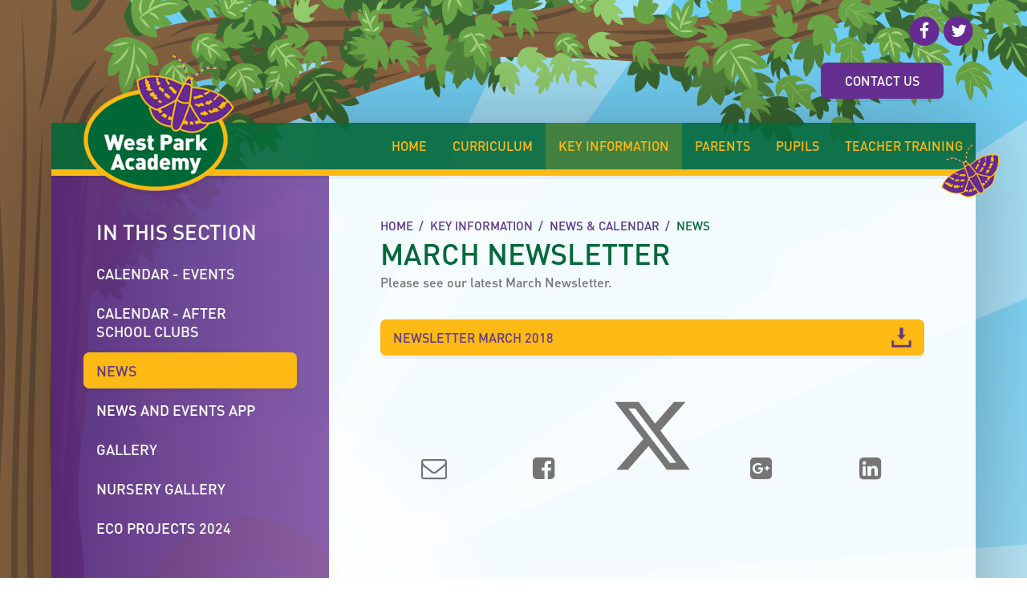

--- FILE ---
content_type: text/css
request_url: https://www.westparkacademy.org.uk/_site/css/main.css?cache=260112
body_size: 45110
content:
@import url(/_site/fonts/DINPro-Bold/styles.css);
@import url(/_site/fonts/DINPro-Medium/styles.css);
@import url(/_site/fonts/DINPro-Regular/styles.css);
@import url(/_site/fonts/DINPro-Light/styles.css);


/*! normalize.css v1.1.2 | MIT License | git.io/normalize */

article,
aside,
details,
figcaption,
figure,
footer,
header,
hgroup,
main,
nav,
section,
summary {
    display: block;
}

audio,
canvas,
video {
    display: inline-block;
    *display: inline;
    *zoom: 1;
}

audio:not([controls]) {
    display: none;
    height: 0;
}

[hidden] {
    display: none;
}

html {
    font-size: 100%;
    -ms-text-size-adjust: 100%;
    -webkit-text-size-adjust: 100%;
}

html,
button,
input,
select,
textarea {
    font-family: sans-serif;
}

body {
    margin: 0;
}

a:focus {
    outline: thin dotted;
}

a:active,
a:hover {
    outline: 0;
}

h1 {
    font-size: 2em;
    margin: 0.67em 0;
}

h2 {
    font-size: 1.5em;
    margin: 0.83em 0;
}

h3 {
    font-size: 1.17em;
    margin: 1em 0;
}

h4 {
    font-size: 1em;
    margin: 1.33em 0;
}

h5 {
    font-size: 0.83em;
    margin: 1.67em 0;
}

h6 {
    font-size: 0.67em;
    margin: 2.33em 0;
}

abbr[title] {
    border-bottom: 1px dotted;
}

b,
strong {
    font-weight: bold;
}

blockquote {
    margin: 1em 40px;
}

dfn {
    font-style: italic;
}

hr {
    box-sizing: content-box;
    height: 0;
}

mark {
    background: #ff0;
    color: #000;
}

p,
pre {
    margin: 1em 0;
}

code,
kbd,
pre,
samp {
    font-family: monospace, serif;
    _font-family: 'courier new', monospace;
    font-size: 1em;
}

pre {
    white-space: pre;
    white-space: pre-wrap;
    word-wrap: break-word;
}

q {
    quotes: none;
}

q:before,
q:after {
    content: '';
    content: none;
}

small {
    font-size: 80%;
}

sub,
sup {
    font-size: 75%;
    line-height: 0;
    position: relative;
    vertical-align: baseline;
}

sup {
    top: -0.5em;
}

sub {
    bottom: -0.25em;
}

dl,
menu,
ol,
ul {
    margin: 1em 0;
}

dd {
    margin: 0 0 0 40px;
}

menu,
ol,
ul {
    padding: 0 0 0 40px;
}

nav ul,
nav ol {
    list-style: none;
    list-style-image: none;
}

img {
    border: 0;
    -ms-interpolation-mode: bicubic;
}

svg:not(:root) {
    overflow: hidden;
}

figure {
    margin: 0;
}

form {
    margin: 0;
}

fieldset {
    border: 1px solid #c0c0c0;
    margin: 0;
    padding: 0.35em 0.625em 0.75em;
}

legend {
    border: 0;
    padding: 0;
    white-space: normal;
    *margin-left: -7px;
}

button,
input,
select,
textarea {
    font-size: 100%;
    margin: 0;
    vertical-align: baseline;
    *vertical-align: middle;
}

button,
input {
    line-height: normal;
}

button,
select {
    text-transform: none;
}

button,
html input[type="button"],
input[type="reset"],
input[type="submit"] {
    -webkit-appearance: button;
    cursor: pointer;
    *overflow: visible;
}

button[disabled],
html input[disabled] {
    cursor: default;
}

input[type="checkbox"],
input[type="radio"] {
    box-sizing: border-box;
    padding: 0;
    *height: 13px;
    *width: 13px;
}

input[type="search"] {
    -webkit-appearance: textfield;
    box-sizing: content-box;
}

input[type="search"]::-webkit-search-cancel-button,
input[type="search"]::-webkit-search-decoration {
    -webkit-appearance: none;
}

button::-moz-focus-inner,
input::-moz-focus-inner {
    border: 0;
    padding: 0;
}

textarea {
    overflow: auto;
    vertical-align: top;
}

table {
    border-collapse: collapse;
    border-spacing: 0;
}

body {
    font-size: 100%;
}

html,
body,
.mason {
    width: 100%;
    height: 100%;
}

body {
    background: #FFFFFF;
}

.mason *,
.mason *:before,
.mason *:after {
    box-sizing: border-box;
    *behavior: url("/_includes/polyfills/boxsizing.htc");
}

.mason--resizing * {
    -webkit-transition: none;
    transition: none;
}

.mason {
    width: 1024px;
    min-height: 100%;
    height: auto !important;
    height: 100%;
    margin: 0 auto;
    clear: both;
    position: relative;
    overflow: hidden;
    background: #FFFFFF;
}

@media all and (min-width: 0px) {
    .mason {
        width: auto;
    }
}

.mason {
    color: #757575;
    font-family: "DINPro-Medium", sans-serif;
}

button,
input,
select,
textarea {
    font-family: "DINPro-Medium", sans-serif;
}

.video {
    max-width: 100%;
    position: relative;
    background: #000;
}

.video iframe {
    width: 100%;
    height: 100%;
    position: absolute;
    border: 0;
}

.region h1,
.region h2,
.region h3,
.region h4,
.region h5,
.region h6 {
    color: #056839;
    font-family: "DINPro-Bold", sans-serif;
    font-weight: normal;
    line-height: 1.5em;
}

.region a {
    color: #056839;
    text-decoration: none;
}

.region hr {
    width: 100%;
    height: 0;
    margin: 0;
    border: 0;
    border-bottom: 1px solid #E0E0E0;
}

.region img,
.region iframe {
    max-width: 100%;
}

.region img {
    height: auto !important;
}

.region img[data-fill] {
    max-width: none;
}

.region figure {
    max-width: 100%;
    padding: 2px;
    margin: 1em 0;
    border: 1px solid #E0E0E0;
    background: #F8F8F8;
}

.region figure img {
    clear: both;
}

.region figure figcaption {
    clear: both;
}

.region blockquote {
    margin: 1em 0;
    padding: 0 0 0 1em;
}

.region table {
    max-width: 100%;
    margin: 1em 0;
    clear: both;
    border: 1px solid #E0E0E0;
    background: #F8F8F8;
}

.region th,
.region td {
    text-align: left;
    padding: 0.25em 0.5em;
    border: 1px solid #E0E0E0;
}

.region label {
    margin-right: .5em;
    display: block;
}

.region legend {
    padding: 0 .5em;
}

.region label em,
.region legend em {
    color: #CF1111;
    font-style: normal;
    margin-left: .2em;
}

.region input {
    max-width: 100%;
}

.region input[type=text],
.region input[type=password] {
    width: 18em;
    height: 2em;
    display: block;
    padding: 0 0 0 .5em;
    border: 1px solid #E0E0E0;
}

.region input[type=radio],
.region input[type=checkbox] {
    width: 1em;
    height: 1em;
    margin: .4em;
}

.region textarea {
    max-width: 100%;
    display: block;
    padding: .5em;
    border: 1px solid #E0E0E0;
}

.region select {
    max-width: 100%;
    width: 18em;
    height: 2em;
    padding: .2em;
    border: 1px solid #E0E0E0;
}

.region select[size] {
    height: auto;
    padding: .2em;
}

.region fieldset {
    border-color: #E0E0E0;
}

.captcha {
    display: block;
    margin: 0 0 1em;
}

.captcha__help {
    max-width: 28em;
}

.captcha__help--extended {
    max-width: 26em;
}

.captcha__elements {
    width: 200px;
}

.btn {
    height: auto;
    margin-top: -1px;
    display: inline-block;
    padding: 0 1em;
    color: #662e91;
    line-height: 2.8em;
    letter-spacing: 1px;
    text-decoration: none;
    text-transform: uppercase;
    border: 1px solid #662e91;
    background: transparent;
    -webkit-transition: background .4s, color .4s;
    transition: background .4s, color .4s;
}

.btn:hover,
.btn:focus {
    color: #FFF;
    background: #662e91;
}

.btn__icon,
.btn__text {
    float: left;
    margin: 0 0.2em;
    line-height: inherit;
}

.btn__icon {
    font-size: 1.5em;
    margin-top: -2px;
}

.btn--disabled {
    color: #999;
    border-color: #999;
    cursor: default;
}

.btn--disabled:hover,
.btn--disabled:focus {
    color: #999;
    background: transparent;
}

.anchor,
.access__anchor,
.content__anchor {
    visibility: hidden;
    position: absolute;
    top: 0;
}

.mason--admin .anchor,
.mason--admin .access__anchor,
.mason--admin .content__anchor {
    margin-top: -110px;
}

.ui_toolbar {
    clear: both;
    margin: 1em 0;
    line-height: 2.1em;
}

.ui_toolbar:before,
.ui_toolbar:after {
    content: '';
    display: table;
}

.ui_toolbar:after {
    clear: both;
}

.lte-ie7 .ui_toolbar {
    zoom: 1;
}

.ui_toolbar>*,
.ui_left>*,
.ui_right>* {
    margin: 0 .5em 0 0;
    float: left;
}

.ui_toolbar>*:last-child,
.ui_right>*:last-child {
    margin-right: 0;
}

.ui_left {
    float: left;
}

.ui_right {
    float: right;
    margin-left: .5em;
}

.ui_button,
.ui_tag,
.ui_select {
    margin: 0 .5em 0 0;
    position: relative;
    float: left;
    text-align: left;
}

.ui_button,
.ui_tag,
.ui_select>div {
    height: 2.1em;
    padding: 0 .6em;
    position: relative;
    font-size: 1em;
    white-space: nowrap;
    color: #444444 !important;
    line-height: 2.1em;
    border: 1px solid;
    border-color: rgba(0, 0, 0, 0.15) rgba(0, 0, 0, 0.15) rgba(0, 0, 0, 0.25);
    border-radius: 0px;
    background-color: #F8F8F8;
    background-image: none;
}

.ui_button:hover,
.ui_select:hover>div {
    background-color: #E0E0E0;
}

.ui_button.ui_button--selected,
.ui_select.ui_select--selected>div {
    background-color: #E0E0E0;
}

.ui_button.ui_button--disabled,
.ui_select.ui_select--disabled>div {
    cursor: default;
    color: rgba(68, 68, 68, 0.25) !important;
    background-color: #F8F8F8;
}

.ui_button {
    cursor: pointer;
    outline: none !important;
    text-decoration: none;
    -webkit-transition: background .3s;
    transition: background .3s;
}

.ui_card {
    padding: 1em;
    display: block;
    text-align: left;
    color: #444444;
    background-color: #F8F8F8;
    border: 1px solid !important;
    border-color: rgba(0, 0, 0, 0.15) rgba(0, 0, 0, 0.15) rgba(0, 0, 0, 0.25) !important;
    border-radius: 0px;
}

.ui_card:before,
.ui_card:after {
    content: '';
    display: table;
    clear: both;
}

.ui_card--void {
    padding: 0;
    overflow: hidden;
}

.ui_card--void>* {
    margin: -1px -2px -1px -1px;
}

.ui_card__img {
    margin: 0 -1em;
    display: block;
    overflow: hidden;
    border: 2px solid #F8F8F8;
}

.ui_card__img--top {
    margin: -1em -1em 0;
    border-radius: 0px 0px 0 0;
}

.ui_card__img--full {
    margin: -1em;
    border-radius: 0px;
}

.ui_txt {
    margin: 0 0 0.8em;
    font-weight: 300;
    line-height: 1.6em;
}

.ui_txt__title {
    margin: 0.66667em 0;
    font-size: 1.2em;
    font-weight: 400;
    line-height: 1.33333em;
}

.ui_txt__bold {
    margin: 0.8em 0;
    font-weight: 400;
}

.ui_txt__sub {
    margin: -1em 0 1em;
    font-size: 0.8em;
    font-weight: 300;
    line-height: 2em;
}

.ui_txt__content {
    font-size: 0.9em;
    line-height: 1.77778em;
}

.ui_txt__content * {
    display: inline;
    margin: 0;
}

.ui_txt--truncate_3,
.ui_txt--truncate_4,
.ui_txt--truncate_5,
.ui_txt--truncate_6,
.ui_txt--truncate_7,
.ui_txt--truncate_8,
.ui_txt--truncate_9 {
    position: relative;
    overflow: hidden;
}

.ui_txt--truncate_3:after,
.ui_txt--truncate_4:after,
.ui_txt--truncate_5:after,
.ui_txt--truncate_6:after,
.ui_txt--truncate_7:after,
.ui_txt--truncate_8:after,
.ui_txt--truncate_9:after {
    content: '';
    width: 50%;
    height: 1.6em;
    display: block;
    position: absolute;
    right: 0;
    bottom: 0;
    background: -webkit-linear-gradient(left, rgba(248, 248, 248, 0), #f8f8f8);
    background: linear-gradient(to right, rgba(248, 248, 248, 0), #f8f8f8);
}

.ui_txt--truncate_3 {
    height: 4.8em;
}

.ui_txt--truncate_3 .ui_txt__title {
    max-height: 1.33333em;
    overflow: hidden;
}

.ui_txt--truncate_4 {
    height: 6.4em;
}

.ui_txt--truncate_4 .ui_txt__title {
    max-height: 2.66667em;
    overflow: hidden;
}

.ui_txt--truncate_5 {
    height: 8em;
}

.ui_txt--truncate_5 .ui_txt__title {
    max-height: 4em;
    overflow: hidden;
}

.ui_txt--truncate_6 {
    height: 9.6em;
}

.ui_txt--truncate_6 .ui_txt__title {
    max-height: 5.33333em;
    overflow: hidden;
}

.ui_txt--truncate_7 {
    height: 11.2em;
}

.ui_txt--truncate_7 .ui_txt__title {
    max-height: 6.66667em;
    overflow: hidden;
}

.ui_txt--truncate_8 {
    height: 12.8em;
}

.ui_txt--truncate_8 .ui_txt__title {
    max-height: 8em;
    overflow: hidden;
}

.ui_txt--truncate_9 {
    height: 14.4em;
}

.ui_txt--truncate_9 .ui_txt__title {
    max-height: 9.33333em;
    overflow: hidden;
}

.ui_select {
    padding: 0;
}

.ui_select>div {
    padding: 0 1.5em 0 .6em;
    cursor: pointer;
    outline: none !important;
    text-decoration: none;
    -webkit-transition: background .3s;
    transition: background .3s;
}

.ui_select>div:after {
    content: '';
    display: block;
    position: absolute;
    right: .6em;
    top: 50%;
    margin-top: -2px;
    border: 4px solid;
    border-left-color: transparent;
    border-right-color: transparent;
    border-bottom-color: transparent;
}

.ui_select>ul {
    padding: 0;
    margin: .75em 0 0;
    display: none;
    list-style: none;
    overflow: hidden;
    background: #fff;
    position: absolute;
    z-index: 8;
    top: 100%;
    right: 0;
}

.ui_select>ul li {
    height: 2.1em;
    padding: .15em;
    clear: both;
    position: relative;
    border-bottom: 1px solid #ddd;
}

.ui_select>ul li span {
    width: .6em;
    height: .6em;
    margin: .6em;
    float: left;
}

.ui_select>ul li label {
    margin: 0 3.6em 0 1.8em;
    display: block;
    white-space: nowrap;
}

.ui_select>ul li input {
    position: absolute;
    top: 0.15em;
    right: 0.15em;
}

.ui_select--selected>ul {
    display: block;
}

.ui_group {
    float: left;
    margin: 0 .5em 0 0;
}

.ui_group .ui_button {
    float: left;
    margin: 0;
    border-radius: 0;
    border-left-color: rgba(255, 255, 255, 0.15);
}

.ui_group .ui_button:first-child {
    border-radius: 0px 0 0 0px;
    border-left-color: rgba(0, 0, 0, 0.15);
}

.ui_group .ui_button:last-child {
    border-radius: 0 0px 0px 0;
}

.ui_icon {
    height: .5em;
    font-size: 2em;
    line-height: .5em;
    display: inline-block;
    font-family: "Courier New", Courier, monospace;
}

.ui_icon--prev:after {
    content: "\02039";
    font-weight: bold;
}

.ui_icon--next:after {
    content: "\0203A";
    font-weight: bold;
}

.ui-tooltip {
    box-shadow: 0 0 5px #aaa;
    max-width: 300px;
    padding: 8px;
    position: absolute;
    z-index: 9999;
    font-size: 95%;
    line-height: 1.2;
}

.menu {
    position: relative;
    z-index: 1;
    width: 100%;
}

.menu__sidebar {
    z-index: 10;
    position: relative;
}

.menu__sidebar:before,
.menu__sidebar:after {
    content: "";
    display: table;
}

.menu__sidebar:after {
    clear: both;
}

.lte-ie7 .menu__sidebar {
    zoom: 1;
}

.menu__sidebar__list {
    margin: 0;
    padding: 0;
    list-style: none;
}

.menu__sidebar__list:before,
.menu__sidebar__list:after {
    content: "";
    display: table;
}

.menu__sidebar__list:after {
    clear: both;
}

.lte-ie7 .menu__sidebar__list {
    zoom: 1;
}

.menu__sidebar__list__item {
    position: relative;
    display: inline-block;
}

.menu__sidebar__list__item__link {
    display: block;
    text-decoration: none;
    text-transform: uppercase;
}

.menu__sidebar__list__item__button,
.menu__btn {
    display: none;
}

.menu__sidebar__list__item__sub {
    margin: 0;
    padding: 0;
    display: none;
}

@media all and (max-width: 768px) {
    .menu {
        background: rgba(5, 104, 57, 0.9);
        border-bottom: 8px solid #fdb914;
        box-shadow: 0px 4px 0px 0px rgba(0, 0, 0, 0.05);
    }
    .menu__btn {
        width: 100%;
        border: none;
        outline: none;
        padding: 0 5%;
        color: #fdb914;
        display: block;
        height: 3.5em;
        position: relative;
        background: rgba(6, 128, 70, 0.9);
    }
    .menu__btn .menu__btn__text {
        font-size: 1.125em;
        margin-right: 0.5em;
        text-transform: uppercase;
    }
    .menu__btn .menu__btn__icon {
        position: relative;
        display: inline-block;
    }
    .menu__btn .menu__btn__icon:after {
        content: "\f0c9";
        font-family: "FontAwesome";
        color: #fdb914;
        font-size: 1.3em;
    }
    .menu__btn .menu__btn__text--close {
        display: none;
    }
    .menu__sidebar {
        display: none;
    }
    .mason--menu .menu__sidebar {
        display: block;
    }
    .menu__sidebar__list__item {
        display: block;
    }
    .menu__sidebar__list__item__link {
        color: #fdb914;
        padding: 0.7em 5%;
    }
    .menu__sidebar__list__item__link {
        padding-right: 3em;
    }
    .menu__sidebar__list__item--subitems>.menu__sidebar__list__item__button {
        top: 0;
        right: 0;
        padding: 0;
        width: 50px;
        height: 47px;
        border: none;
        outline: none;
        display: block;
        line-height: 1.5em;
        position: absolute;
        background: transparent;
    }
    .menu__sidebar__list__item--subitems>.menu__sidebar__list__item__button i {
        color: #fdb914;
        top: 0.625em;
        width: 22px;
        height: 22px;
        line-height: 22px;
        right: 1.875em;
        position: absolute;
        background: #04502c;
        border-radius: 50px;
    }
    .menu__sidebar__list__item--subitems .menu__sidebar__list__item__sub {
        padding: 0.5em 0;
        font-size: 0.875em;
        background: #03371e;
    }
    .menu__sidebar__list__item--subitems .menu__sidebar__list__item__sub .menu__sidebar__list__item__link {
        padding: 0.25em 6%;
        padding: 0.25em -webkit-calc(5% + 1em);
        padding: 0.25em calc(5% + 1em);
    }
    .menu__sidebar__list__item--subitems.menu__sidebar__list__item--expand>.menu__sidebar__list__item__sub {
        display: block;
    }
    .mason--menu .menu__btn .menu__btn__text--close {
        display: inline;
    }
    .mason--menu .menu__btn .menu__btn__text--open {
        display: none;
    }
    .mason--menu .menu__btn .menu__btn__icon:after {
        content: "\f00d";
    }
}

.lte-ie8 .menu {
    background: rgba(5, 104, 57, 0.9);
    border-bottom: 8px solid #fdb914;
    box-shadow: 0px 4px 0px 0px rgba(0, 0, 0, 0.05);
}

.lte-ie8 .menu__btn {
    width: 100%;
    border: none;
    outline: none;
    padding: 0 5%;
    color: #fdb914;
    display: block;
    height: 3.5em;
    position: relative;
    background: rgba(6, 128, 70, 0.9);
}

.lte-ie8 .menu__btn .menu__btn__text {
    font-size: 1.125em;
    margin-right: 0.5em;
    text-transform: uppercase;
}

.lte-ie8 .menu__btn .menu__btn__icon {
    position: relative;
    display: inline-block;
}

.lte-ie8 .menu__btn .menu__btn__icon:after {
    content: "\f0c9";
    font-family: "FontAwesome";
    color: #fdb914;
    font-size: 1.3em;
}

.lte-ie8 .menu__btn .menu__btn__text--close {
    display: none;
}

.lte-ie8 .menu__sidebar {
    display: none;
}

.mason--menu .lte-ie8 .menu__sidebar {
    display: block;
}

.lte-ie8 .menu__sidebar__list__item {
    display: block;
}

.lte-ie8 .menu__sidebar__list__item__link {
    color: #fdb914;
    padding: 0.7em 5%;
}

.lte-ie8 .menu__sidebar__list__item__link {
    padding-right: 3em;
}

.lte-ie8 .menu__sidebar__list__item--subitems>.menu__sidebar__list__item__button {
    top: 0;
    right: 0;
    padding: 0;
    width: 50px;
    height: 47px;
    border: none;
    outline: none;
    display: block;
    line-height: 1.5em;
    position: absolute;
    background: transparent;
}

.lte-ie8 .menu__sidebar__list__item--subitems>.menu__sidebar__list__item__button i {
    color: #fdb914;
    top: 0.625em;
    width: 22px;
    height: 22px;
    line-height: 22px;
    right: 1.875em;
    position: absolute;
    background: #04502c;
    border-radius: 50px;
}

.lte-ie8 .menu__sidebar__list__item--subitems .menu__sidebar__list__item__sub {
    padding: 0.5em 0;
    font-size: 0.875em;
    background: #03371e;
}

.lte-ie8 .menu__sidebar__list__item--subitems .menu__sidebar__list__item__sub .menu__sidebar__list__item__link {
    padding: 0.25em 6%;
    padding: 0.25em -webkit-calc(5% + 1em);
    padding: 0.25em calc(5% + 1em);
}

.lte-ie8 .menu__sidebar__list__item--subitems.menu__sidebar__list__item--expand>.menu__sidebar__list__item__sub {
    display: block;
}

.lte-ie8 .mason--menu .menu__btn .menu__btn__text--close {
    display: inline;
}

.lte-ie8 .mason--menu .menu__btn .menu__btn__text--open {
    display: none;
}

.lte-ie8 .mason--menu .menu__btn .menu__btn__icon:after {
    content: "\f00d";
}

@media all and (min-width: 769px) {
    .menu {
        background: rgba(5, 104, 57, 0.9);
        border-bottom: 8px solid #fdb914;
        box-shadow: 0px 4px 0px 0px rgba(0, 0, 0, 0.05);
    }
    .menu__sidebar__list {
        text-align: right;
    }
    .menu__sidebar__list__item {
        display: inline-block;
    }
    .menu__sidebar__list__item__link {
        position: relative;
        color: #fdb914;
        height: 58px;
        line-height: 58px;
        padding: 0 1em;
        background: transparent;
        -webkit-transition: background 350ms ease, color 350ms ease;
        transition: background 350ms ease, color 350ms ease;
    }
}

@media all and (min-width: 769px) and (min-width: 1301px) {
    .menu__sidebar__list__item__link {
        font-size: 1.125em;
        padding: 0 1em;
    }
}

@media all and (min-width: 769px) {
    .menu__sidebar__list__item__link span {
        position: relative;
    }
    .menu__sidebar__list__item--selected .menu__sidebar__list__item__link,
    .menu__sidebar__list__item__link:hover {
        background: rgba(253, 185, 20, 0.2);
    }
    .menu__sidebar__list__item--subitems>.menu__sidebar__list__item__sub {
        left: 0;
        opacity: 0;
        padding: 0;
        width: 200px;
        top: -5500em;
        display: block;
        text-align: left;
        padding: 11px 0;
        position: absolute;
        -webkit-transform: translateY(10px);
        -ms-transform: translateY(10px);
        transform: translateY(10px);
        background: rgba(4, 80, 44, 0.95);
        -webkit-transition: opacity 500ms ease, -webkit-transform 500ms ease, top 0ms 500ms;
        transition: opacity 500ms ease, transform 500ms ease, top 0ms 500ms;
    }
    .menu__sidebar__list__item--subitems>.menu__sidebar__list__item__sub .menu__sidebar__list__item {
        display: block;
    }
    .menu__sidebar__list__item--subitems>.menu__sidebar__list__item__sub .menu__sidebar__list__item__link {
        padding: 0.25em 1em;
        height: auto;
        line-height: normal;
        background: transparent;
    }
    .menu__sidebar__list__item--subitems>.menu__sidebar__list__item__sub .menu__sidebar__list__item__link span {
        font-size: 0.875em;
    }
    .menu__sidebar__list__item--subitems>.menu__sidebar__list__item__sub .menu__sidebar__list__item__link:hover {
        color: #FFF;
    }
    .menu__sidebar__list__item--subitems:hover>.menu__sidebar__list__item__sub {
        top: 100%;
        opacity: 1;
        -webkit-transform: translateY(0px);
        -ms-transform: translateY(0px);
        transform: translateY(0px);
        -webkit-transition: opacity 500ms ease, -webkit-transform 500ms ease, top 0ms;
        transition: opacity 500ms ease, transform 500ms ease, top 0ms;
    }
    .lte-ie8 .menu__sidebar {
        display: block;
    }
    .lte-ie8 .menu__btn,
    .lte-ie8 .menu__sidebar__list__item__button {
        display: none !important;
    }
    .lte-ie7 .menu {
        left: 50%;
        width: 1024px;
        margin-left: -512px;
    }
    .lte-ie7 .menu__sidebar__list__item {
        display: inline;
    }
}

.lte-ie8 .menu {
    background: rgba(5, 104, 57, 0.9);
    border-bottom: 8px solid #fdb914;
    box-shadow: 0px 4px 0px 0px rgba(0, 0, 0, 0.05);
}

.lte-ie8 .menu__sidebar__list {
    text-align: right;
}

.lte-ie8 .menu__sidebar__list__item {
    display: inline-block;
}

.lte-ie8 .menu__sidebar__list__item__link {
    position: relative;
    color: #fdb914;
    height: 58px;
    line-height: 58px;
    padding: 0 1em;
    background: transparent;
    -webkit-transition: background 350ms ease, color 350ms ease;
    transition: background 350ms ease, color 350ms ease;
}

@media all and (min-width: 1301px) {
    .lte-ie8 .menu__sidebar__list__item__link {
        font-size: 1.125em;
        padding: 0 1em;
    }
}

.lte-ie8 .menu__sidebar__list__item__link span {
    position: relative;
}

.lte-ie8 .menu__sidebar__list__item--selected .menu__sidebar__list__item__link,
.lte-ie8 .menu__sidebar__list__item__link:hover {
    background: rgba(253, 185, 20, 0.2);
}

.lte-ie8 .menu__sidebar__list__item--subitems>.menu__sidebar__list__item__sub {
    left: 0;
    opacity: 0;
    padding: 0;
    width: 200px;
    top: -5500em;
    display: block;
    text-align: left;
    padding: 11px 0;
    position: absolute;
    -webkit-transform: translateY(10px);
    -ms-transform: translateY(10px);
    transform: translateY(10px);
    background: rgba(4, 80, 44, 0.95);
    -webkit-transition: opacity 500ms ease, -webkit-transform 500ms ease, top 0ms 500ms;
    transition: opacity 500ms ease, transform 500ms ease, top 0ms 500ms;
}

.lte-ie8 .menu__sidebar__list__item--subitems>.menu__sidebar__list__item__sub .menu__sidebar__list__item {
    display: block;
}

.lte-ie8 .menu__sidebar__list__item--subitems>.menu__sidebar__list__item__sub .menu__sidebar__list__item__link {
    padding: 0.25em 1em;
    height: auto;
    line-height: normal;
    background: transparent;
}

.lte-ie8 .menu__sidebar__list__item--subitems>.menu__sidebar__list__item__sub .menu__sidebar__list__item__link span {
    font-size: 0.875em;
}

.lte-ie8 .menu__sidebar__list__item--subitems>.menu__sidebar__list__item__sub .menu__sidebar__list__item__link:hover {
    color: #FFF;
}

.lte-ie8 .menu__sidebar__list__item--subitems:hover>.menu__sidebar__list__item__sub {
    top: 100%;
    opacity: 1;
    -webkit-transform: translateY(0px);
    -ms-transform: translateY(0px);
    transform: translateY(0px);
    -webkit-transition: opacity 500ms ease, -webkit-transform 500ms ease, top 0ms;
    transition: opacity 500ms ease, transform 500ms ease, top 0ms;
}

.lte-ie8 .lte-ie8 .menu__sidebar {
    display: block;
}

.lte-ie8 .lte-ie8 .menu__btn,
.lte-ie8 .lte-ie8 .menu__sidebar__list__item__button {
    display: none !important;
}

.lte-ie8 .lte-ie7 .menu {
    left: 50%;
    width: 1024px;
    margin-left: -512px;
}

.lte-ie8 .lte-ie7 .menu__sidebar__list__item {
    display: inline;
}

.mason--wrapper,
.urgent__list,
.header {
    width: 90%;
    max-width: 1170px;
    margin-right: auto;
    margin-left: auto;
    float: none;
    margin-right: auto;
    margin-left: auto;
}

.mason--wrapper:before,
.urgent__list:before,
.header:before,
.mason--wrapper:after,
.urgent__list:after,
.header:after {
    content: "";
    display: table;
}

.mason--wrapper:after,
.urgent__list:after,
.header:after {
    clear: both;
}

.lte-ie7 .mason--wrapper,
.lte-ie7 .urgent__list,
.lte-ie7 .header {
    zoom: 1;
}

.urgent__list,
.hero__slideshow,
.content__path,
.content__share__list,
.subnav__list,
.mason--staff .staff__list,
.mason--governors .governors__list {
    margin: 0;
    padding: 0;
    list-style: none;
}

.btn {
    margin-top: 0;
    color: #FFF;
    padding: 0 1.875em;
    font-size: 1em;
    letter-spacing: 0;
    height: 45px;
    line-height: 45px;
    border: 0;
    border-radius: 7px;
    background: #662e91;
    box-shadow: 0px 4px 0px 0px rgba(0, 0, 0, 0.05);
    -webkit-transition: background 350ms ease, color 350ms ease;
    transition: background 350ms ease, color 350ms ease;
}

.btn:hover {
    background: #fdb914;
    color: #633b87;
}

@-webkit-keyframes clouds {
    0% {
        background-position: 0 0;
    }
    100% {
        background-position: -1710px 0;
    }
}

@keyframes clouds {
    0% {
        background-position: 0 0;
    }
    100% {
        background-position: -1710px 0;
    }
}

.access {
    width: 100%;
    height: 0;
    overflow: hidden;
    position: relative;
}

.mason--background {
    position: absolute;
    z-index: 1;
    top: 0;
    bottom: 0;
    left: 0;
    right: 0;
}

.tree {
    position: absolute;
    z-index: 4;
    top: 0;
    left: 0;
    right: 0;
    bottom: 0;
    background-image: url("/_site/images/design/tree.png");
    background-repeat: no-repeat;
}

@media all and (max-width: 768px) {
    .tree {
        left: -90px;
    }
}

.tree .lte-ie8 {
    left: -90px;
}

.clouds {
    position: absolute;
    z-index: 1;
    top: 235px;
    left: 0;
    width: 100%;
    height: 543px;
    background-image: url("/_site/images/design/clouds.png");
    background-repeat: repeat-x;
    background-position: 0 0;
    -webkit-animation: clouds infinite 50s linear forwards;
    animation: clouds infinite 50s linear forwards;
}

.sun {
    position: absolute;
    z-index: 2;
    top: 0;
    left: 0;
    right: 0;
    bottom: 0;
    background-image: url("/_site/images/design/sun.png");
    background-repeat: no-repeat;
}

@media all and (max-width: 768px) {
    .sun {
        left: -90px;
    }
}

.sun .lte-ie8 {
    left: -90px;
}

.hill1 {
    position: absolute;
    z-index: 2;
    top: 0;
    left: 0;
    right: 0;
    bottom: 0;
    background-image: url("/_site/images/design/hills.png");
    background-repeat: no-repeat;
    background-position: top 665px left;
}

@media all and (max-width: 768px) {
    .hill1 {
        left: -90px;
    }
}

.hill1 .lte-ie8 {
    left: -90px;
}

.hill2 {
    position: absolute;
    z-index: 3;
    top: 1000px;
    left: 0;
    right: 0;
    bottom: 0;
    background-image: url("/_site/images/design/hill2.png");
    background-repeat: no-repeat;
}

.hill2:after {
    content: '';
    position: absolute;
    top: 280px;
    left: 0;
    right: 0;
    height: 1000%;
    background: #066934;
}

.mason {
    background-color: #6dcff6;
    background-image: linear-gradient(to bottom, rgba(0, 0, 0, 0.36), rgba(255, 255, 255, 0.36));
    background-image: -webkit-linear-gradient(top, rgba(0, 0, 0, 0.36), rgba(255, 255, 255, 0.36));
    background-image: -ms-linear-gradient(top, #6dcff6, #a1e0f9);
    background-blend-mode: screen;
}

.mason h1,
.mason h2,
.mason h3,
.mason h4,
.mason h5,
.mason h6 {
    font-weight: normal;
}

.mason--wrapper {
    position: relative;
    z-index: 2;
    margin: 0 auto 3em;
    box-shadow: 0 0 114px 8px rgba(0, 0, 0, 0.28);
}



/* .urgent {
  @extend %center;
  position: relative;
  color: #FFF;
  background: #AE4141;
}
.urgent__list {
  @extend %list;
  line-height: 1.8em;
}
.urgent__list__item__intro {
  margin: 0 0 2em;
}
.urgent__list__item__more {
  margin: 2em 0 0;
  padding: .4em .6em;
  color: #FFF;
  font-size: 1.2em;
  text-decoration: none;
  border: 1px solid;
} */

.urgent {
    width: 100%;
    position: relative;
    overflow: hidden;
    color: #FFF;
    background: #AE4141;
}

.urgent__list {
    margin: 0 auto;
    line-height: 1.8em;
}

@media all and (min-width: 1025px) {
    .urgent__list {
        margin: 0 auto 0 240px;
        width: auto;
    }
}

.urgent__list__item__title {
    color: #FFF;
    position: relative;
    font-weight: 700;
}

.urgent__list__item__title .fa,
.urgent__list__item__title span {
    font-weight: 400;
}

.urgent__list__item__title span {
    margin-left: 10px;
}

.urgent__list__item__link {
    text-decoration: none;
    color: #FFF;
}

@media all and (min-width: 769px) {
    .urgent__list__item__title {
        overflow: hidden;
        width: 100%;
        white-space: nowrap;
        text-overflow: ellipsis;
    }
}

.lte-ie8 .urgent__list__item__title {
    overflow: hidden;
    width: 100%;
    white-space: nowrap;
    text-overflow: ellipsis;
}

.header {
    position: relative;
    z-index: 3;
    padding: 1.875em 2.5em;
    margin: 3em auto 0;
    text-align: center;
}

@media all and (min-width: 1025px) {
    .header {
        text-align: right;
    }
}

@media all and (min-width: 1025px) {
    .header__title {
        position: absolute;
        top: 20px;
    }
}

.header__title a {
    display: inline-block;
}
 /*
.header__link {
   display: none; 
}*/

@media all and (min-width: 1025px) {
    .header__link {
        display: inline-block;
    }
}

.menu:after {
    content: '';
    position: absolute;
    z-index: 11;
    top: 26px;
    right: -30px;
    width: 74px;
    height: 68px;
    background-image: url("/_site/images/design/butterfly.png");
    background-repeat: no-repeat;
    pointer-events: none;
}

.hero {
    width: 100%;
    height: 14em;
    overflow: hidden;
    position: relative;
}

.hero__slideshow {
    width: 100%;
    height: 100%;
    position: relative;
    z-index: 1;
    overflow: hidden;
}

.hero__slideshow__item {
    width: 100%;
    height: 100%;
}

.hero__slideshow__item img {
    opacity: 0;
    -webkit-transition: opacity 1s;
    transition: opacity 1s;
}

.hero__content {
    width: 100%;
    max-width: 1300px;
    padding-right: 5%;
    padding-left: 5%;
    margin-right: auto;
    margin-left: auto;
    position: relative;
    position: absolute;
    left: 0;
    bottom: 2em;
    z-index: 2;
    color: #FFF;
}

@media all and (min-width: 1301px) {
    .hero__content {
        max-width: none;
        padding-right: -webkit-calc(50% - 585px);
        padding-right: calc(50% - 585px);
        padding-left: -webkit-calc(50% - 585px);
        padding-left: calc(50% - 585px);
    }
}

.main {
    position: relative;
    z-index: 0;
    font-size: 1em;
    color: #757575;
}

.main:before,
.main:after {
    content: "";
    display: table;
}

.main:after {
    clear: both;
}

.lte-ie7 .main {
    zoom: 1;
}

@media all and (min-width: 769px) {
    .main {
        display: -webkit-box;
        display: -webkit-flex;
        display: -ms-flexbox;
        display: flex;
        -webkit-box-orient: horizontal;
        -webkit-box-direction: reverse;
        -webkit-flex-direction: row-reverse;
        -ms-flex-direction: row-reverse;
        flex-direction: row-reverse;
    }
}

.main .lte-ie8 {
    display: -webkit-box;
    display: -webkit-flex;
    display: -ms-flexbox;
    display: flex;
    -webkit-box-orient: horizontal;
    -webkit-box-direction: reverse;
    -webkit-flex-direction: row-reverse;
    -ms-flex-direction: row-reverse;
    flex-direction: row-reverse;
}

.content__path__item {
    display: inline;
    position: relative;
    font-size: 0.938em;
    font-weight: 500;
}

.content__path__item__link {
    color: #5b3a88;
    text-decoration: none;
    text-transform: uppercase;
}

.content__path__item__sep {
    color: #5b3a88;
    margin: 0 .5em;
}

.content__path__item:last-child .content__path__item__link {
    color: #056839;
}

.content__path__item:last-child .content__path__item__sep {
    display: none;
}

.content__title {
    color: #056839;
    margin: 0;
    font-size: 2.25em;
    line-height: 1.2em;
    text-transform: uppercase;
}

.content {
    background: rgba(255, 255, 255, 0.9);
    padding: 1em 2em;
    line-height: 1.8em;
}

.content>div:before,
.content>div:after {
    content: "";
    display: table;
}

.content>div:after {
    clear: both;
}

.lte-ie7 .content>div {
    zoom: 1;
}

.content>div:not(.content__share) {
    margin-bottom: 1em;
}

.content__share {
    width: 100%;
}

.content__share__list {
    text-align: center;
}

.content__share__list__icon {
    min-width: 20%;
    display: inline-block;
    padding: .5em;
    font-size: 2em;
}

.content__share__list__icon a {
    color: inherit;
}

.content__region a {
    text-decoration: none;
    color: #056839;
}

.content__region a:hover {
    text-decoration: underline;
}

.content__region h2,
.content__region h3,
.content__region h4,
.content__region h5 {
    color: #056839;
    text-transform: uppercase;
}

.content__region img {
    max-width: 100%;
    height: auto;
}

@media all and (min-width: 769px) {
    .content {
        width: 70%;
        float: right;
        padding: 3em 4em;
        min-height: 500px;
    }
    .csscalc .content {
        width: -webkit-calc(100% - 300px);
        width: calc(100% - 300px);
    }
}

.lte-ie8 .content {
    width: 70%;
    float: right;
    padding: 3em 4em;
    min-height: 500px;
}

.csscalc .lte-ie8 .content {
    width: -webkit-calc(100% - 300px);
    width: calc(100% - 300px);
}

.subnav {
    width: 100%;
    color: #FFF;
    text-align: center;
    background-color: rgba(102, 46, 145, 0.9);
    background-image: -webkit-linear-gradient(left, rgba(0, 0, 0, 0.16), rgba(255, 255, 255, 0.16));
    background-image: linear-gradient(to right, rgba(0, 0, 0, 0.16), rgba(255, 255, 255, 0.16));
    padding: 2.5em 5%;
}

.subnav__title {
    font-size: 1.625em;
    text-transform: uppercase;
    margin: 0.5em 0;
    padding: 0 0 0 0.615em;
}

.subnav__list:before,
.subnav__list:after {
    content: "";
    display: table;
}

.subnav__list:after {
    clear: both;
}

.lte-ie7 .subnav__list {
    zoom: 1;
}

.subnav__list__item {
    display: block;
    margin-bottom: 4px;
}

.subnav__list__item.subnav__list__item--selected .subnav__list__item__link {
    color: #633b87;
    background-color: #fdb914;
    box-shadow: 0px 4px 0px 0px rgba(0, 0, 0, 0.05);
}

.subnav__list__item__link {
    padding: 0.612em 0.889em;
    font-size: 1.125em;
    display: block;
    position: relative;
    color: #FFF;
    text-decoration: none;
    text-transform: uppercase;
    background-color: transparent;
    border-radius: 7px;
    box-shadow: 0px 0px 0px 0px rgba(0, 0, 0, 0.05);
    -webkit-transition: color 350ms ease, background-color 350ms ease, box-shadow 350ms ease;
    transition: color 350ms ease, background-color 350ms ease, box-shadow 350ms ease;
}

.subnav__list__item__link:hover {
    color: #633b87;
    background-color: #fdb914;
    box-shadow: 0px 4px 0px 0px rgba(0, 0, 0, 0.05);
}

@media all and (min-width: 769px) {
    .subnav {
        width: 30%;
        float: left;
        text-align: left;
        padding: 2.5em;
    }
    .csscalc .subnav {
        width: 300px;
    }
}

.lte-ie8 .subnav {
    width: 30%;
    float: left;
    text-align: left;
    padding: 2.5em;
}

.csscalc .lte-ie8 .subnav {
    width: 300px;
}

.footer {
    width: 100%;
    padding: 1.5em 2em;
    clear: both;
    color: #fdb914;
    background: #056839;
    text-align: center;
}

.footer:before,
.footer:after {
    content: "";
    display: table;
}

.footer:after {
    clear: both;
}

.lte-ie7 .footer {
    zoom: 1;
}

@media all and (min-width: 769px) {
    .footer__links {
        float: left;
        width: 30%;
        text-align: left;
    }
    .csscalc .footer__links {
        width: 300px;
    }
}

.footer__links .lte-ie8 {
    float: left;
    width: 30%;
    text-align: left;
}

.csscalc .footer__links .lte-ie8 {
    width: 300px;
}

.footer__links p {
    font-size: 0.875em;
}

.footer__links a {
    color: #fdb914;
    font-family: "DINPro-Bold", sans-serif;
    text-decoration: none;
}

@media all and (min-width: 769px) {
    .footer__legal {
        float: right;
        width: 70%;
        text-align: right;
    }
    .csscalc .footer__legal {
        width: -webkit-calc(100% - 300px);
        width: calc(100% - 300px);
    }
}

.footer__legal .lte-ie8 {
    float: right;
    width: 70%;
    text-align: right;
}

.csscalc .footer__legal .lte-ie8 {
    width: -webkit-calc(100% - 300px);
    width: calc(100% - 300px);
}

.footer__legal p {
    font-size: 0.875em;
}

.footer__legal a {
    color: #fdb914;
    font-family: "DINPro-Bold", sans-serif;
    text-decoration: none;
}

.mason--staff .staff__list {
    width: 100%;
    position: relative;
    text-align: center;
}

.mason--staff .staff__list__item {
    display: inline-block;
    width: 100%;
    max-width: 280px;
    position: relative;
    overflow: hidden;
    height: 15em;
    margin: 0 10px 20px;
}

.mason--staff .staff__list__item__photo {
    position: absolute;
    top: 0;
    left: 0;
    width: 100%;
    height: 100%;
    z-index: 1;
}

.mason--staff .staff__list__item__info {
    position: absolute;
    left: 0;
    bottom: 0;
    width: 100%;
    padding: 10px;
    text-align: center;
    background: #056839;
    background: rgba(5, 104, 57, 0.5);
    color: #FFF;
    z-index: 2;
}

.mason--staff .staff__list__item__info strong {
    margin: 0;
}

.mason--staff .staff__list__item__info p {
    margin: 0;
}

@media all and (min-width: 769px) {
    .mason--staff .staff__list {
        text-align: left;
    }
    .mason--staff .staff__list__item {
        width: 31%;
        margin: 0 2% 20px 0;
    }
}

.lte-ie8 .mason--staff .staff__list {
    text-align: left;
}

.lte-ie8 .mason--staff .staff__list__item {
    width: 31%;
    margin: 0 2% 20px 0;
}

.mason--governors .governors__list {
    width: 100%;
    position: relative;
    text-align: left;
}

.mason--governors .governors__list__item {
    display: inline-block;
    width: 100%;
    position: relative;
    overflow: hidden;
    margin: 0 0 20px;
}

.mason--governors .governors__list__item__photo {
    position: relative;
    top: 0;
    left: 0;
    width: 100%;
    height: 15em;
    z-index: 1;
    overflow: hidden;
}

.mason--governors .governors__list__item__info {
    position: absolute;
    left: 0;
    bottom: 0;
    width: 100%;
    padding: 10px;
    text-align: center;
    background: #056839;
    background: rgba(5, 104, 57, 0.5);
    color: #FFF;
    z-index: 2;
}

.mason--governors .governors__list__item__info strong {
    margin: 0;
}

.mason--governors .governors__list__item__info p {
    margin: 0;
}

.mason--governors .governors__list__item__download {
    padding: 10px;
    display: inline-block;
    background: #056839;
    color: #FFF;
    text-decoration: none;
}

.mason--governors .governors__list__item__download .fa {
    margin-right: 5px;
}

.mason--governors .governors__list__item__download[href=""] {
    display: none;
}

@media all and (min-width: 550px) {
    .mason--governors .governors__list__item {
        padding: 20px 0;
        border-bottom: 1px solid #056839;
    }
    .mason--governors .governors__list__item>p {
        margin-top: 0;
    }
    .mason--governors .governors__list__item__photo {
        float: left;
        width: 280px;
        margin: 0 1em 0 0;
    }
}

.mason--admin .microlibrarian__area {
    padding: 5px;
    border: 3px solid #EF5B25;
}

.microlibrarian__area object {
    width: 100%;
    height: 31.25rem;
}

.social_media_icons {
    position: absolute;
    right: 0px;
    top: -30px;
}

.social_media_icons ul,
.social_media_icons ul li {
    padding: 0px;
    margin: 0px;
    list-style-type: none;
}

.social_media_icons ul li {
    float: left;
    display: inline;
}

.fa-facebook,
.fa-twitter {
    color: #fff;
}

.fa-circle {
    color: #662A92 !important;
}



.admin_securebar_ViewProfile {display: none!important;}
.admin_securebar_ChangePassword {display: none!important;}
#admin_dialog .admin_dialog_pane	{height: 405px !Important;}
.welcome__content__regionn h2, .welcome__content__region h3, .welcome__content__region h4, .welcome__content__region h5 {color: #056839;text-transform: uppercase;}
.content__region strong, .welcome__content__region strong {color: #815AA8 !important;}

--- FILE ---
content_type: text/css
request_url: https://www.westparkacademy.org.uk/_site/css/attachments.css?cache=260112
body_size: 5315
content:
@import url(/_site/fonts/DINPro-Bold/styles.css);
@import url(/_site/fonts/DINPro-Medium/styles.css);
@import url(/_site/fonts/DINPro-Regular/styles.css);
@import url(/_site/fonts/DINPro-Light/styles.css);
.content__attachments__list {
  padding: 0;
  margin: 0 -.5em;
  list-style: none;
}

.content__attachments__list li {
  padding: 0 .5em;
  margin: 0 0 1em;
}

@media all and (min-width: 415px) {
  .content__attachments__list--2 li,
  .content__attachments__list--3 li,
  .content__attachments__list--4 li {
    width: 50%;
    float: left;
  }
}
.lte-ie8 .content__attachments__list--2 li,
.lte-ie8 .content__attachments__list--3 li,
.lte-ie8 .content__attachments__list--4 li {
  width: 50%;
  float: left;
}

@media all and (min-width: 769px) {
  .content__attachments__list--3 li,
  .content__attachments__list--4 li {
    width: 33.33%;
  }
}
.lte-ie8 .content__attachments__list--3 li,
.lte-ie8 .content__attachments__list--4 li {
  width: 33.33%;
}

@media all and (min-width: 1025px) {
  .content__attachments__list--4 li {
    width: 25%;
  }
}
.content__attachments__list__item {
  padding: 0 1em;
  display: block;
  position: relative;
  text-align: left;
  text-decoration: none;
}

.content__attachments__list__item__info {
  margin-right: 2.5em;
}

.content__attachments__list__item__info__name {
  white-space: nowrap;
  text-overflow: ellipsis;
  overflow: hidden;
}

.content__attachments__list__item__icon {
  width: 3em;
  position: absolute;
  right: .5em;
  top: .5em;
  bottom: .5em;
  background: url("/_includes/images/icons/txt.gif") no-repeat center;
}

.content__attachments__list__item__icon--pdf {
  background-image: url("/_includes/images/icons/pdf.gif");
}

.content__attachments__list__item__icon--zip {
  background-image: url("/_includes/images/icons/zip.gif");
}

.content__attachments__list__item__icon--csv {
  background-image: url("/_includes/images/icons/csv.gif");
}

.content__attachments__list__item__icon--doc,
.content__attachments__list__item__icon--docx {
  background-image: url("/_includes/images/icons/doc.gif");
}

.content__attachments__list__item__icon--xls,
.content__attachments__list__item__icon--xlsx {
  background-image: url("/_includes/images/icons/xls.gif");
}

.content__attachments__list__item__icon--pub {
  background-image: url("/_includes/images/icons/pub.gif");
}

.content__attachments__list__item__icon--ppt,
.content__attachments__list__item__icon--pptx,
.content__attachments__list__item__icon--pps,
.content__attachments__list__item__icon--ppsx,
.content__attachments__list__item__icon--pptm {
  background-image: url("/_includes/images/icons/ppt.gif");
}

.content__attachments__list__item__icon--mp3 {
  background-image: url("/_includes/images/icons/mp3.gif");
}

.content__attachments__list__item__icon--gif {
  background-image: url("/_includes/images/icons/gif.gif");
}

.content__attachments__list__item__icon--jpg,
.content__attachments__list__item__icon--jpeg {
  background-image: url("/_includes/images/icons/jpg.gif");
}

.content__attachments__list__item__icon--png {
  background-image: url("/_includes/images/icons/png.gif");
}

.content__attachments__list li {
  width: 100%;
}

.content__attachments__list__item {
  position: relative;
  overflow: hidden;
  height: 45px;
  font-family: "DINPro-Medium", sans-serif;
  color: #633b87;
  background-color: #fdb914;
  border: 0 !important;
  border-radius: 7px;
  box-shadow: 0px 4px 0px 0px rgba(0, 0, 0, 0.05);
  -webkit-transition: background-color 350ms ease, color 350ms ease;
          transition: background-color 350ms ease, color 350ms ease;
}
.content__attachments__list__item:hover {
  color: #FFF;
  background-color: #662e91;
}
.content__attachments__list__item:hover .content__attachments__list__item__button:before {
  opacity: 0;
}
.content__attachments__list__item:hover .content__attachments__list__item__button:after {
  opacity: 1;
}

.content__attachments__list__item__info {
  margin: 0 3em 0 0 !important;
  height: 45px;
  line-height: 45px;
}
.content__attachments__list__item__info__name {
  font-size: 1em;
  font-weight: 400;
  line-height: 45px;
  margin: 0;
  text-transform: uppercase;
}

.content__attachments__list__item__button {
  width: 25px;
  position: absolute;
  right: 1em;
  top: 0;
  bottom: 0;
  color: #fdb914;
  text-decoration: none;
  text-align: center;
  height: 45px;
  line-height: 45px;
}
.content__attachments__list__item__button:before {
  content: '';
  position: absolute;
  top: 0;
  bottom: 0;
  left: 0;
  right: 0;
  background-image: url("/_site/images/design/download.png");
  background-position: center;
  background-repeat: no-repeat;
  opacity: 1;
  -webkit-transition: opacity 350ms ease;
          transition: opacity 350ms ease;
}
.content__attachments__list__item__button:after {
  content: '';
  position: absolute;
  top: 0;
  bottom: 0;
  left: 0;
  right: 0;
  background-image: url("/_site/images/design/download_hover.png");
  background-position: center;
  background-repeat: no-repeat;
  opacity: 0;
  -webkit-transition: opacity 350ms ease;
          transition: opacity 350ms ease;
}


--- FILE ---
content_type: text/css
request_url: https://www.westparkacademy.org.uk/_site/fonts/DINPro-Bold/styles.css
body_size: 342
content:

@font-face {
  font-family: 'DINPro-Bold';
  src: url('DINPro-Bold.eot?#iefix') format('embedded-opentype'),  url('DINPro-Bold.otf')  format('opentype'),
	     url('DINPro-Bold.woff') format('woff'), url('DINPro-Bold.ttf')  format('truetype'), url('DINPro-Bold.svg#DINPro-Bold') format('svg');
  font-weight: normal;
  font-style: normal;
}


--- FILE ---
content_type: text/css
request_url: https://www.westparkacademy.org.uk/_site/fonts/DINPro-Regular/styles.css
body_size: 363
content:

@font-face {
  font-family: 'DINPro-Regular';
  src: url('DINPro-Regular.eot?#iefix') format('embedded-opentype'),  url('DINPro-Regular.otf')  format('opentype'),
	     url('DINPro-Regular.woff') format('woff'), url('DINPro-Regular.ttf')  format('truetype'), url('DINPro-Regular.svg#DINPro-Regular') format('svg');
  font-weight: normal;
  font-style: normal;
}


--- FILE ---
content_type: text/css
request_url: https://www.westparkacademy.org.uk/_site/fonts/DINPro-Light/styles.css
body_size: 349
content:

@font-face {
  font-family: 'DINPro-Light';
  src: url('DINPro-Light.eot?#iefix') format('embedded-opentype'),  url('DINPro-Light.otf')  format('opentype'),
	     url('DINPro-Light.woff') format('woff'), url('DINPro-Light.ttf')  format('truetype'), url('DINPro-Light.svg#DINPro-Light') format('svg');
  font-weight: normal;
  font-style: normal;
}
